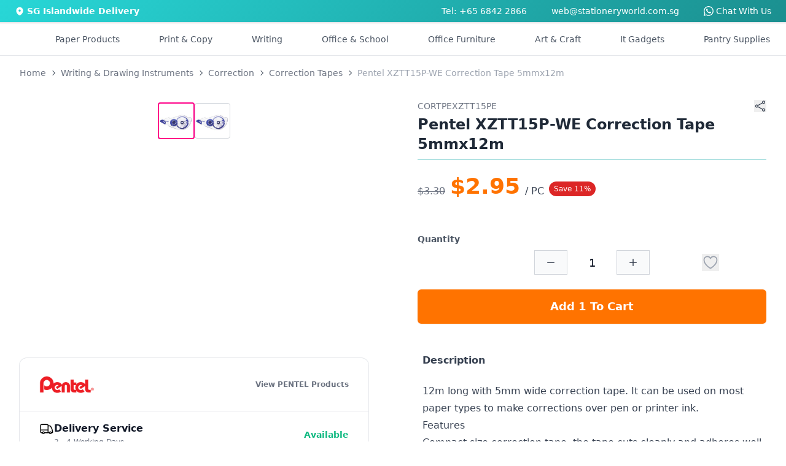

--- FILE ---
content_type: text/html
request_url: https://stationeryworld.com.sg/pentel-correction-tape-5mm-xztt15we
body_size: 13360
content:
<!DOCTYPE html>
<html lang="en" class="h-full">

<head>
  <meta http-equiv="X-UA-Compatible" content="IE=Edge,chrome=1" />
  <meta name="viewport" content="width=device-width, initial-scale=1, maximum-scale=1" />
  <meta name="theme-color" content="#23BFBF" />
  <meta name="msapplication-navbutton-color" content="#23BFBF" />
  <meta charset="UTF-8" />
  <link rel="icon" href="./sw-favicon.ico" />

  
		<link href="./_app/immutable/assets/0.CwIbmOvx.css" rel="stylesheet">
		<link href="./_app/immutable/assets/PageLoader.2GOPtDSv.css" rel="stylesheet">
		<link href="./_app/immutable/assets/2.BCah0naZ.css" rel="stylesheet">
		<link href="./_app/immutable/assets/CategoryPageDescription.o7MdTezE.css" rel="stylesheet">
		<link href="./_app/immutable/assets/CircleSpinner.pM9VOqCb.css" rel="stylesheet">
		<link href="./_app/immutable/assets/ProductCard.CWRja1EC.css" rel="stylesheet">
		<link href="./_app/immutable/assets/PaginatorBasic.DcIWGqxL.css" rel="stylesheet">
		<link href="./_app/immutable/assets/Paginator.ZwwVjyxE.css" rel="stylesheet">
		<link href="./_app/immutable/assets/ProductPageEnquiryFormModal.DkE8Rws3.css" rel="stylesheet">
		<link href="./_app/immutable/assets/12.qtJzsMeZ.css" rel="stylesheet"><!--[--><meta name="description" content="Get the best deals for Pentel XZTT15WE Correction Tape at Stationery World, Singapore's No.1 online office supplier. Shop Now!"/> <meta name="keywords" content="PENTEL XZTT15WE CORRECTION TAPE"/> <link rel="canonical" href="https://stationeryworld.com.sg/pentel-correction-tape-5mm-xztt15we"/> <meta property="og:title" content="Pentel Correction Tape 5mm XZTT15WE"/> <meta property="og:description" content="Get the best deals for Pentel XZTT15WE Correction Tape at Stationery World, Singapore's No.1 online office supplier. Shop Now!"/> <meta property="og:url" content="https://stationeryworld.com.sg/pentel-correction-tape-5mm-xztt15we"/> <meta property="og:type" content="website"/> <!----><script type="application/ld+json">{"@context":"https://schema.org/","@type":"Product","name":"Pentel XZTT15P-WE Correction Tape 5mmx12m","sku":"CORTPEXZTT15PE","description":"<p>\r\n 12m long  with 5mm wide correction tape. It can be used on most paper types to make corrections over pen or printer ink.\r\n</p>\r\n\r\n<h4>Features</h4>\r\n<ul>\r\n<li>\r\n  Compact size correction tape, the tape cuts cleanly and adheres well for excellent result.\r\n</li>\r\n<li>\r\n  The tape goes on dry so you can re-write over the area immediately.\r\n</li>\r\n</ul>\r\n  \r\n<h4>Specifications</h4>\r\n<ul>\r\n  <li>Part Number: XZTT15P-WE</li>\r\n  <li>Tape Size: 12m x 5mm</li>\r\n  <li>\r\n    Package Contents: 1 x Pentel XZTT15P-WE Correction Tape 5mmx12m\r\n</li>  \r\n</ul>","image":"https://df3k2q0k3bu2n.cloudfront.net/static/images/CORTPEXZTT15PE-1_sq.jpg","brand":{"@type":"Thing","name":"PENTEL"},"offers":{"@type":"Offer","url":"https://stationeryworld.com.sg/pentel-correction-tape-5mm-xztt15we","price":"2.95","priceCurrency":"SGD","itemCondition":"NewCondition","availability":"InStock"}}</script><!----><!----><!--]--><!--[--><!----><script>
    (function (w, d, s, l, i) {
      w[l] = w[l] || [];
      w[l].push({
        "gtm.start": new Date().getTime(),
        event: "gtm.js"
      });
      var f = d.getElementsByTagName(s)[0],
        j = d.createElement(s),
        dl = l != "dataLayer" ? "&l=" + l : "";
      j.async = true;
      j.src = "https://www.googletagmanager.com/gtm.js?id=" + i + dl;
      f.parentNode.insertBefore(j, f);
    })(window, document, "script", "dataLayer", "GTM-NHS5ZWD");
  </script><!----> <!---->
  <noscript>
    <iframe
      src="https://www.googletagmanager.com/ns.html?id=GTM-NHS5ZWD"
      height="0"
      width="0"
      style="display:none;visibility:hidden"
    >
    </iframe>
  </noscript>
  <!----><!--]--><!--[--><script data-pixel-id="572337850972451">
    !(function (f, b, e, v, n, t, s) {
      if (f.fbq) return;
      n = f.fbq = function () {
        n.callMethod ? n.callMethod.apply(n, arguments) : n.queue.push(arguments);
      };
      if (!f._fbq) f._fbq = n;
      n.push = n;
      n.loaded = !0;
      n.version = "2.0";
      n.queue = [];
      t = b.createElement(e);
      t.async = !0;
      t.src = v;
      s = b.getElementsByTagName(e)[0];
      s.parentNode.insertBefore(t, s);
    })(window, document, "script", "https://connect.facebook.net/en_US/fbevents.js");
    fbq("init", document.currentScript.getAttribute("data-pixel-id"));
  </script> <noscript><img height="1" width="1" style="display:none" src="https://www.facebook.com/tr?id=572337850972451&amp;ev=PageView&amp;noscript=1" alt="sw-fb"/></noscript><!--]--><!--[--><script data-uet-id="148009053">
    var dataUETId = document.currentScript.getAttribute("data-uet-id");
    (function (w, d, t, r, u) {
      var f, n, i;
      (w[u] = w[u] || []),
        (f = function () {
          var o = { ti: dataUETId };
          (o.q = w[u]), (w[u] = new UET(o)), w[u].push("pageLoad");
        }),
        (n = d.createElement(t)),
        (n.src = r),
        (n.async = 1),
        (n.onload = n.onreadystatechange =
          function () {
            var s = this.readyState;
            (s && s !== "loaded" && s !== "complete") ||
              (f(), (n.onload = n.onreadystatechange = null));
          }),
        (i = d.getElementsByTagName(t)[0]),
        i.parentNode.insertBefore(n, i);
    })(window, document, "script", "//bat.bing.com/bat.js", "uetq");
  </script><!----><!--]--><title>Pentel Correction Tape 5mm XZTT15WE</title>
</head>

<body class="h-full touch-pan-x touch-pan-y" data-sveltekit-preload-data="hover">
  <div style="display: contents"><!--[--><!--[--><!----><!--[--><!----><!--[!--><!--]--><!----> <!--[--><!--]--><!----> <div class="hidden lg:flex justify-center w-full text-sm py-2" style="background: linear-gradient(135deg, #28d7d7 0%, #1b8f8f 100%);"><div class="max-w-screen-2xl w-full px-6 text-white"><div class="flex justify-between"><div class="flex items-center space-x-1"><svg xmlns="http://www.w3.org/2000/svg" viewBox="0 0 20 20" fill="currentColor" class="size-4"><path fill-rule="evenodd" d="m9.69 18.933.003.001C9.89 19.02 10 19 10 19s.11.02.308-.066l.002-.001.006-.003.018-.008a5.741 5.741 0 0 0 .281-.14c.186-.096.446-.24.757-.433.62-.384 1.445-.966 2.274-1.765C15.302 14.988 17 12.493 17 9A7 7 0 1 0 3 9c0 3.492 1.698 5.988 3.355 7.584a13.731 13.731 0 0 0 2.273 1.765 11.842 11.842 0 0 0 .976.544l.062.029.018.008.006.003ZM10 11.25a2.25 2.25 0 1 0 0-4.5 2.25 2.25 0 0 0 0 4.5Z" clip-rule="evenodd"></path></svg> <span class="font-semibold">SG Islandwide Delivery</span></div> <div class="flex justify-end space-x-10"><a href="tel:68422866">Tel: +65 6842 2866</a> <a href="mailto:web@stationeryworld.com.sg">web@stationeryworld.com.sg</a> <span class="sr-only">WhatsApp</span> <a href="https://wa.me/6580837087" target="_blank" rel="noopener" class="text-sm flex items-center space-x-1"><svg xmlns="http://www.w3.org/2000/svg" fill="currentColor" class="h-4 w-4" viewBox="0 0 16 16"><path d="M13.601 2.326A7.85 7.85 0 0 0 7.994 0C3.627 0 .068 3.558.064 7.926c0 1.399.366 2.76 1.057 3.965L0 16l4.204-1.102a7.9 7.9 0 0 0 3.79.965h.004c4.368 0 7.926-3.558 7.93-7.93A7.9 7.9 0 0 0 13.6 2.326zM7.994 14.521a6.6 6.6 0 0 1-3.356-.92l-.24-.144-2.494.654.666-2.433-.156-.251a6.56 6.56 0 0 1-1.007-3.505c0-3.626 2.957-6.584 6.591-6.584a6.56 6.56 0 0 1 4.66 1.931 6.56 6.56 0 0 1 1.928 4.66c-.004 3.639-2.961 6.592-6.592 6.592m3.615-4.934c-.197-.099-1.17-.578-1.353-.646-.182-.065-.315-.099-.445.099-.133.197-.513.646-.627.775-.114.133-.232.148-.43.05-.197-.1-.836-.308-1.592-.985-.59-.525-.985-1.175-1.103-1.372-.114-.198-.011-.304.088-.403.087-.088.197-.232.296-.346.1-.114.133-.198.198-.33.065-.134.034-.248-.015-.347-.05-.099-.445-1.076-.612-1.47-.16-.389-.323-.335-.445-.34-.114-.007-.247-.007-.38-.007a.73.73 0 0 0-.529.247c-.182.198-.691.677-.691 1.654s.71 1.916.81 2.049c.098.133 1.394 2.132 3.383 2.992.47.205.84.326 1.129.418.475.152.904.129 1.246.08.38-.058 1.171-.48 1.338-.943.164-.464.164-.86.114-.943-.049-.084-.182-.133-.38-.232"></path></svg> <span>Chat With Us</span></a></div></div></div></div><!----> <!--[!--><!--]--><!----> <main class="grow flex flex-col items-stretch"><header id="header" class="bg-white border shadow-sm sticky top-0 z-10 svelte-3d3o0a"><nav class="xl:container xl:mx-auto md:hidden p-4 md:px-6 md:py-4 svelte-3d3o0a" aria-label="Global"><div id="grid-area-l" class="flex items-center md:hidden svelte-3d3o0a"><button type="button" class="inline-flex items-center justify-center rounded-md text-gray-700"><span class="sr-only">Open Side Navigation</span> <svg xmlns="http://www.w3.org/2000/svg" fill="none" viewBox="0 0 24 24" stroke-width="1.5" stroke="currentColor" class="w-7 h-7"><path stroke-linecap="round" stroke-linejoin="round" d="M3.75 6.75h16.5M3.75 12h16.5m-16.5 5.25h16.5"></path></svg></button><!----></div> <div id="grid-area-logo" class="svelte-3d3o0a"><a data-sveltekit-preload-data="" href="/"><span class="sr-only">Stationery World (S) Pte Ltd</span> <div class="w-full"><svg xmlns="http://www.w3.org/2000/svg" xmlns:xlink="http://www.w3.org/1999/xlink" viewBox="0 0 293.48 40.66" width="256px"><title>Stationery World (S) Pte Ltd</title><defs><style>
			.cls-1 {
				fill: url(#linear-gradient);
			}
			.cls-2 {
				fill: #213879;
			}
		</style><linearGradient id="linear-gradient" x1="10.18" y1="2.73" x2="30.54" y2="37.99" gradientUnits="userSpaceOnUse"><stop offset="0" stop-color="#04baba"></stop><stop offset="1" stop-color="#213879"></stop></linearGradient></defs><title>Asset 1</title><g id="Layer_2" data-name="Layer 2"><g id="Layer_1-2" data-name="Layer 1"><path class="cls-1" d="M8.05,29.84,9.88,28l12.59,12.6a19.84,19.84,0,0,0,5.12-1.22L9.77,21.58l1.83-1.83,18.49,18.5a20.56,20.56,0,0,0,3.72-2.61L11.62,13.45l1.83-1.83L35.64,33.81a20.56,20.56,0,0,0,2.61-3.72L19.75,11.6l1.83-1.83L39.39,27.58a19.67,19.67,0,0,0,1.22-5.11L28,9.88l1.83-1.83L40.66,18.87A20.36,20.36,0,1,0,18.87,40.66ZM25.3,9.23,28,11.91l-.91.92-2.69-2.69ZM17.07,11l2.69,2.69-.91.91-2.69-2.69Zm-5,5,2.69,2.69-.91.91-2.69-2.69ZM10.33,24.2,13,26.89l-.92.91L9.42,25.11Z"></path><path class="cls-2" d="M56.38,21.76a3,3,0,0,1-3.29-2.89H48.42c.06,4.1,3.54,6.46,8.06,6.46,4.94,0,7.68-3.07,7.68-6.49C64.16,11.18,53,13.61,53,9.25c0-1.77,1.28-2.61,3-2.55a2.88,2.88,0,0,1,3.11,2.59h4.79c-.28-3.92-3.33-6.19-7.78-6.19s-7.65,2.36-7.65,6.28c0,7.87,11.17,5,11.17,9.74C59.65,20.67,58.43,21.76,56.38,21.76Z"></path><path class="cls-2" d="M67.67,19.77c0,3.95,2.21,5.35,5.51,5.35h2.73V21.45h-2c-1.37,0-1.83-.5-1.83-1.65V11.46h3.85V7.89H72.06V3.62H67.67V7.89h-2v3.57h2Z"></path><path class="cls-2" d="M91,10.34a6.8,6.8,0,0,0-5.69-2.73c-4.39,0-7.87,3.45-7.87,8.83s3.48,9,7.84,9A6.78,6.78,0,0,0,91,22.6v2.52h4.39V7.89H91ZM86.38,21.57c-2.33,0-4.54-1.86-4.54-5.13s2.21-5,4.54-5S91,13.24,91,16.5,88.77,21.57,86.38,21.57Z"></path><path class="cls-2" d="M103.91,3.62H99.53V7.89H97.47v3.57h2.06v8.31c0,3.95,2.21,5.35,5.5,5.35h2.74V21.45h-2c-1.37,0-1.84-.5-1.84-1.65V11.46h3.86V7.89h-3.86Z"></path><rect class="cls-2" x="110.1" y="7.89" width="4.36" height="17.23"></rect><path class="cls-2" d="M112.3.73A2.55,2.55,0,1,0,115,3.28,2.55,2.55,0,0,0,112.3.73Z"></path><path class="cls-2" d="M125.56,25.4a8.61,8.61,0,0,0,9-8.9,8.87,8.87,0,1,0-17.73,0C116.82,21.92,120.58,25.4,125.56,25.4Zm.06-14c2.3,0,4.45,1.65,4.45,5.1s-2.21,5.1-4.51,5.1-4.32-1.68-4.32-5.1S123.32,11.4,125.62,11.4Z"></path><path class="cls-2" d="M146.57,7.64A6.44,6.44,0,0,0,141.38,10V7.89H137V25.12h4.35V15.6c0-2.77,1.52-4.26,3.89-4.26s3.82,1.49,3.82,4.26v9.52h4.36V15C153.45,10.25,150.59,7.64,146.57,7.64Z"></path><path class="cls-2" d="M164.42,7.61c-5.1,0-8.64,3.45-8.64,8.89s3.64,8.9,8.64,8.9a8,8,0,0,0,8.06-5.69h-4.7a3.54,3.54,0,0,1-3.45,2.08,4,4,0,0,1-4.14-4h12.6a10.55,10.55,0,0,0,.12-1.68A8.09,8.09,0,0,0,164.42,7.61Zm-4.2,7.27a4,4,0,0,1,4.08-3.7,3.84,3.84,0,0,1,4.11,3.7Z"></path><path class="cls-2" d="M179.73,10.56V7.89h-4.35V25.12h4.35V16.53c0-3.32,1.56-4.32,4.14-4.32H185V7.64A6,6,0,0,0,179.73,10.56Z"></path><polygon class="cls-2" points="200.27 7.89 195.76 19.92 191.31 7.89 186.43 7.89 193.33 24.68 189.6 33.27 194.23 33.27 204.9 7.89 200.27 7.89"></polygon><polygon class="cls-2" points="236.99 3.41 232.29 3.41 228.44 20.17 224.27 3.41 219.42 3.41 215 20.27 211.18 3.41 206.51 3.41 212.36 25.15 217.46 25.12 221.72 9.66 225.8 25.12 230.93 25.12 236.99 3.41"></polygon><path class="cls-2" d="M245.18,7.61a8.51,8.51,0,0,0-8.86,8.89c0,5.41,3.76,8.9,8.74,8.9a8.62,8.62,0,0,0,9-8.9A8.51,8.51,0,0,0,245.18,7.61Zm-.12,14c-2.33,0-4.32-1.68-4.32-5.1s2.08-5.1,4.38-5.1,4.45,1.65,4.45,5.1S247.36,21.6,245.06,21.6Z"></path><path class="cls-2" d="M261.2,10.56V7.89h-4.36V25.12h4.36V16.53c0-3.32,1.55-4.32,4.13-4.32h1.15V7.64A6,6,0,0,0,261.2,10.56Z"></path><rect class="cls-2" x="268.84" y="2.1" width="4.36" height="23.02"></rect><path class="cls-2" d="M289.06,10.28a7.06,7.06,0,0,0-5.63-2.67c-4.41,0-7.9,3.45-7.9,8.83s3.49,9,7.87,9a6.49,6.49,0,0,0,5.66-2.83v2.55h4.42V2.1h-4.42Zm-4.54,11.29c-2.33,0-4.54-1.86-4.54-5.13s2.21-5,4.54-5,4.57,1.8,4.57,5.07S286.91,21.57,284.52,21.57Z"></path><path class="cls-2" d="M48.42,31.48h1.22l1.3,4.2,2.79-4.2H55l-3.63,5.19-.57,3.15H49.67l.57-3.15Z"></path><path class="cls-2" d="M57.93,39.92a2.6,2.6,0,0,1-2.77-2.72,3.93,3.93,0,0,1,4-4,2.62,2.62,0,0,1,2.81,2.74A4,4,0,0,1,57.93,39.92Zm.14-.92a2.88,2.88,0,0,0,2.72-3A1.74,1.74,0,0,0,59,34.08a2.84,2.84,0,0,0-2.66,3.07A1.7,1.7,0,0,0,58.07,39Z"></path><path class="cls-2" d="M69.63,39.82H68.55l.16-1a2.92,2.92,0,0,1-2.27,1c-1.51,0-2.52-.93-2.2-2.81l.68-3.83H66L65.35,37c-.22,1.33.37,2,1.47,2a2.22,2.22,0,0,0,2.24-2.1v0l.65-3.63h1.08Z"></path><path class="cls-2" d="M73.75,39.82H72.66l1.16-6.55h1.09l-.22,1.24A2.67,2.67,0,0,1,77,33.15l-.2,1.12h-.29a2.06,2.06,0,0,0-2.17,2Z"></path><path class="cls-2" d="M86.87,39.9a3.3,3.3,0,0,1-3.49-3.46,4.88,4.88,0,0,1,4.92-5,3.29,3.29,0,0,1,3.5,3.45A4.88,4.88,0,0,1,86.87,39.9Zm.16-1a3.79,3.79,0,0,0,3.65-4,2.36,2.36,0,0,0-2.54-2.55,3.76,3.76,0,0,0-3.63,4A2.35,2.35,0,0,0,87,38.92Z"></path><path class="cls-2" d="M94.86,34.16H94l.16-.89H95l.08-.47c.26-1.46,1.09-2.12,2.77-2.12l-.15.91c-1,0-1.38.36-1.52,1.21l-.08.47h1.37l-.15.89H96l-1,5.66H93.87Z"></path><path class="cls-2" d="M100.12,34.16h-.83l.15-.89h.84l.08-.47c.26-1.46,1.09-2.12,2.78-2.12l-.16.91c-1,0-1.37.36-1.52,1.21l-.08.47h1.38l-.16.89h-1.38l-1,5.66H99.13Z"></path><path class="cls-2" d="M105.07,33.27h1.09L105,39.82h-1.09Zm.15-1.81a.9.9,0,0,1,.86-.74.59.59,0,0,1,.59.74.89.89,0,0,1-.85.74A.59.59,0,0,1,105.22,31.46Z"></path><path class="cls-2" d="M112,33.16a2.31,2.31,0,0,1,2.63,2.21h-1.18a1.43,1.43,0,0,0-1.62-1.29,2.61,2.61,0,0,0-2.51,2.45c-.29,1.62.45,2.47,1.65,2.47A2.16,2.16,0,0,0,113,37.71h1.17a3.59,3.59,0,0,1-3.41,2.21c-1.86,0-3-1.31-2.61-3.39A3.87,3.87,0,0,1,112,33.16Z"></path><path class="cls-2" d="M119.17,39.92c-1.87,0-3-1.31-2.66-3.39a3.87,3.87,0,0,1,3.84-3.37A2.47,2.47,0,0,1,123,36.27a5,5,0,0,1-.16.64h-5.24A1.7,1.7,0,0,0,119.34,39a2.21,2.21,0,0,0,2-1.2h1.17A3.65,3.65,0,0,1,119.17,39.92Zm-1.46-3.8h4.15a1.6,1.6,0,0,0-1.71-2A2.54,2.54,0,0,0,117.71,36.12Z"></path><path class="cls-2" d="M133,36.34h-1.61l-.62,3.48h-1.09l1.49-8.34h2.69c2,0,2.67,1.08,2.44,2.44A3,3,0,0,1,133,36.34Zm.15-.86a1.81,1.81,0,0,0,2-1.56c.18-1-.24-1.57-1.48-1.57h-1.6l-.55,3.13Z"></path><path class="cls-2" d="M141.51,33.16a2.21,2.21,0,0,1,2.2,1.3l.21-1.19H145l-1.16,6.55h-1.1L143,38.6a3.38,3.38,0,0,1-2.69,1.32c-1.75,0-2.87-1.37-2.51-3.4A3.85,3.85,0,0,1,141.51,33.16Zm0,.94a2.75,2.75,0,0,0-2.64,2.42c-.27,1.54.59,2.45,1.78,2.45a2.79,2.79,0,0,0,2.66-2.44A1.85,1.85,0,0,0,141.55,34.1Z"></path><path class="cls-2" d="M148,39.82h-1.09L148,33.27h1.09l-.21,1.24a2.66,2.66,0,0,1,2.35-1.36l-.2,1.12h-.28a2.05,2.05,0,0,0-2.18,2Z"></path><path class="cls-2" d="M153.89,34.16h-.83l.15-.89h.85l.29-1.65h1.1l-.29,1.65h1.7l-.16.89H155L154.31,38c-.12.65.08.88.75.88h.81l-.17.92h-1c-1.16,0-1.74-.48-1.51-1.8Z"></path><path class="cls-2" d="M163.44,36.11c.23-1.34-.37-2-1.47-2a2.25,2.25,0,0,0-2.25,2.1v0l-.64,3.65H158l1.16-6.55h1.09l-.17.94a2.92,2.92,0,0,1,2.3-1.06c1.5,0,2.51.93,2.17,2.81l-.68,3.86h-1.08Z"></path><path class="cls-2" d="M169.55,39.92c-1.86,0-3-1.31-2.65-3.39a3.86,3.86,0,0,1,3.84-3.37,2.46,2.46,0,0,1,2.6,3.11,3.71,3.71,0,0,1-.15.64H168A1.69,1.69,0,0,0,169.72,39a2.22,2.22,0,0,0,2.05-1.2h1.17A3.66,3.66,0,0,1,169.55,39.92Zm-1.46-3.8h4.15a1.59,1.59,0,0,0-1.71-2A2.56,2.56,0,0,0,168.09,36.12Z"></path><path class="cls-2" d="M176.4,39.82h-1.09l1.16-6.55h1.09l-.22,1.24a2.69,2.69,0,0,1,2.36-1.36l-.21,1.12h-.28a2.06,2.06,0,0,0-2.18,2Z"></path></g></g></svg><!----></div></a></div> <div id="grid-area-r" class="w-full flex justify-end svelte-3d3o0a"><div class="flex items-center justify-end gap-x-6 xl:gap-x-10 text-gray-600"><!--[--><div class="animate-pulse w-full space-x-4 flex items-center"><div class="h-6 w-24 bg-slate-200 rounded-xl hidden xl:block"></div> <div class="h-6 w-24 bg-slate-200 rounded-xl hidden 2xl:block"></div></div><!--]--> <div class="lg:hidden text-gray-700 text-sm xl:text-base"><button class="flex items-center space-x-2 text-gray-600 hover:text-primary-700"><div class="relative"><svg xmlns="http://www.w3.org/2000/svg" fill="none" viewBox="0 0 24 24" stroke-width="1.5" stroke="currentColor" class="w-6 h-6"><path stroke-linecap="round" stroke-linejoin="round" d="M2.25 3h1.386c.51 0 .955.343 1.087.835l.383 1.437M7.5 14.25a3 3 0 0 0-3 3h15.75m-12.75-3h11.218c1.121-2.3 2.1-4.684 2.924-7.138a60.114 60.114 0 0 0-16.536-1.84M7.5 14.25 5.106 5.272M6 20.25a.75.75 0 1 1-1.5 0 .75.75 0 0 1 1.5 0Zm12.75 0a.75.75 0 1 1-1.5 0 .75.75 0 0 1 1.5 0Z"></path></svg> <!--[!--><!--]--></div> <span class="hidden lg:block font-semibold">$0.00</span></button><!----> <!--[!--><!--]--><!----></div> <div role="menu" tabindex="0" class="hidden lg:block relative text-gray-700 text-sm xl:text-base p-2"><a href="/view_cart"><button class="flex items-center space-x-2 text-gray-600 hover:text-primary-700"><div class="relative"><svg xmlns="http://www.w3.org/2000/svg" fill="none" viewBox="0 0 24 24" stroke-width="1.5" stroke="currentColor" class="w-6 h-6"><path stroke-linecap="round" stroke-linejoin="round" d="M2.25 3h1.386c.51 0 .955.343 1.087.835l.383 1.437M7.5 14.25a3 3 0 0 0-3 3h15.75m-12.75-3h11.218c1.121-2.3 2.1-4.684 2.924-7.138a60.114 60.114 0 0 0-16.536-1.84M7.5 14.25 5.106 5.272M6 20.25a.75.75 0 1 1-1.5 0 .75.75 0 0 1 1.5 0Zm12.75 0a.75.75 0 1 1-1.5 0 .75.75 0 0 1 1.5 0Z"></path></svg> <!--[!--><!--]--></div> <span class="hidden lg:block font-semibold">$0.00</span></button><!----></a> <!--[!--><!--]--><!----></div> <div class="hidden md:flex items-center xl:hidden"><button type="button" class="inline-flex items-center justify-center rounded-md text-gray-700"><span class="sr-only">Open Side Navigation</span> <svg xmlns="http://www.w3.org/2000/svg" fill="none" viewBox="0 0 24 24" stroke-width="1.5" stroke="currentColor" class="w-7 h-7"><path stroke-linecap="round" stroke-linejoin="round" d="M3.75 6.75h16.5M3.75 12h16.5m-16.5 5.25h16.5"></path></svg></button><!----></div></div></div> <div id="grid-area-search" class="w-full svelte-3d3o0a"><div class="relative"><form><div id="search-bar" class="flex rounded-lg shadow-sm w-full"><div class="relative flex flex-grow items-stretch focus-within:z-10"><input type="text" name="search" id="search" class="block w-full rounded-none rounded-tl-lg border border-primary-600 py-1.5 pl-4 text-gray-900 placeholder:text-gray-400 focus:border-primary-600 focus:ring-0 focus:ring-inset focus:ring-primary-600 text-base leading-7 focus-visible:outline-0 svelte-mianit border-b-1 rounded-bl-lg" placeholder="Search Products..." autocomplete="off" value=""/></div> <button aria-label="Search" type="submit" class="relative -ml-px inline-flex items-center gap-x-1.5 rounded-tr-lg px-3 py-2 text-sm font-semibold text-primary-700 border border-primary-600 bg-primary-50 focus-visible:outline border-b-1 rounded-br-lg"><svg xmlns="http://www.w3.org/2000/svg" viewBox="0 0 16 16" fill="currentColor" class="w-4 h-4"><path fill-rule="evenodd" d="M9.965 11.026a5 5 0 1 1 1.06-1.06l2.755 2.754a.75.75 0 1 1-1.06 1.06l-2.755-2.754ZM10.5 7a3.5 3.5 0 1 1-7 0 3.5 3.5 0 0 1 7 0Z" clip-rule="evenodd"></path></svg></button></div></form> <!--[!--><!--]--></div><!----></div></nav></header><!----> <!--[!--><!----><!----><!--[--><div class="hidden xl:block relative"><nav class="container mx-auto"><div class="bg-white"><div class="px-4 py-2"><div class="flex items-center justify-around py-2 text-sm font-medium text-gray-600"><div class="flex"><div><div class="flex justify-center space-x-16 2xl:space-x-20"><div class="hidden 2xl:flex"><div class="flex"><a href="/sale" class="border-transparent hover:text-primary-600 -mb-px flex items-center border-b-2 pt-px transition-colors duration-200 ease-out" aria-expanded="false">Sale</a></div></div> <div class="hidden 2xl:flex"><div class="relative flex"><a href="/brands" type="button" class="border-transparent hover:text-primary-600 relative -mb-px flex items-center border-b-2 pt-px transition-colors duration-200 ease-out" aria-expanded="false">Brands</a></div></div> <a href="#" class="flex items-center transition-colors hover:text-primary-600">Paper Products</a> <a href="#" class="flex items-center transition-colors hover:text-primary-600">Print &amp; Copy</a> <a href="#" class="flex items-center transition-colors hover:text-primary-600">Writing</a> <a href="#" class="flex items-center transition-colors hover:text-primary-600">Office &amp; School</a> <a href="#" class="flex items-center transition-colors hover:text-primary-600">Office Furniture</a> <a href="#" class="flex items-center transition-colors hover:text-primary-600">Art &amp; Craft</a> <a href="#" class="flex items-center transition-colors hover:text-primary-600">It Gadgets</a> <a href="#" class="flex items-center transition-colors hover:text-primary-600">Pantry Supplies</a></div></div></div></div></div></div></nav> <!--[!--><!--[!--><!--[!--><!--[!--><!--[!--><!--[!--><!--[!--><!--[!--><!--]--><!--]--><!--]--><!--]--><!--]--><!--]--><!--]--><!--]--></div><!----> <hr class="hidden sm:block border-t border-gray-200"/> <section class="md:container w-full px-4 lg:px-8 mx-auto"><div class="grid grid-cols-4 auto-rows-max gap-x-20 product-grid mb-12 svelte-d2rbxn"><div class="area-breadcrumb relative overflow-x-auto no-scrollbar pt-2 lg:py-4 lg:mb-2 svelte-d2rbxn"><nav aria-label="breadcrumb" class="relative"><ol itemscope="" itemtype="https://schema.org/BreadcrumbList" class="inline-flex items-center text-gray-500 text-xs sm:text-sm"><li itemprop="itemListElement" itemscope="" itemtype="https://schema.org/ListItem" class="mr-1"><a href="/" itemprop="item"><span itemprop="name">Home</span></a> <meta itemprop="position" content="1"/></li> <!--[--><!--[--><li><svg xmlns="http://www.w3.org/2000/svg" viewBox="0 0 20 20" fill="currentColor" class="size-4 text-gray-600 mr-1" aria-hidden="true"><path fill-rule="evenodd" d="M8.22 5.22a.75.75 0 0 1 1.06 0l4.25 4.25a.75.75 0 0 1 0 1.06l-4.25 4.25a.75.75 0 0 1-1.06-1.06L11.94 10 8.22 6.28a.75.75 0 0 1 0-1.06Z" clip-rule="evenodd"></path></svg></li> <li itemprop="itemListElement" itemscope="" itemtype="https://schema.org/ListItem" class="text-balance text-center mr-1"><a href="/writing-instruments" itemprop="item"><span itemprop="name" class="whitespace-nowrap">Writing &amp; Drawing Instruments</span></a> <meta itemprop="position" content="2"/></li><!--]--><!--[--><li><svg xmlns="http://www.w3.org/2000/svg" viewBox="0 0 20 20" fill="currentColor" class="size-4 text-gray-600 mr-1" aria-hidden="true"><path fill-rule="evenodd" d="M8.22 5.22a.75.75 0 0 1 1.06 0l4.25 4.25a.75.75 0 0 1 0 1.06l-4.25 4.25a.75.75 0 0 1-1.06-1.06L11.94 10 8.22 6.28a.75.75 0 0 1 0-1.06Z" clip-rule="evenodd"></path></svg></li> <li itemprop="itemListElement" itemscope="" itemtype="https://schema.org/ListItem" class="text-balance text-center mr-1"><a href="/writing-instruments/correction" itemprop="item"><span itemprop="name" class="whitespace-nowrap">Correction</span></a> <meta itemprop="position" content="3"/></li><!--]--><!--[--><li><svg xmlns="http://www.w3.org/2000/svg" viewBox="0 0 20 20" fill="currentColor" class="size-4 text-gray-600 mr-1" aria-hidden="true"><path fill-rule="evenodd" d="M8.22 5.22a.75.75 0 0 1 1.06 0l4.25 4.25a.75.75 0 0 1 0 1.06l-4.25 4.25a.75.75 0 0 1-1.06-1.06L11.94 10 8.22 6.28a.75.75 0 0 1 0-1.06Z" clip-rule="evenodd"></path></svg></li> <li itemprop="itemListElement" itemscope="" itemtype="https://schema.org/ListItem" class="text-balance text-center mr-1"><a href="/writing-instruments/correction/correction-tapes" itemprop="item"><span itemprop="name" class="whitespace-nowrap">Correction Tapes</span></a> <meta itemprop="position" content="4"/></li><!--]--><!--[!--><li><svg xmlns="http://www.w3.org/2000/svg" viewBox="0 0 20 20" fill="currentColor" class="size-4 text-gray-600 mr-1" aria-hidden="true"><path fill-rule="evenodd" d="M8.22 5.22a.75.75 0 0 1 1.06 0l4.25 4.25a.75.75 0 0 1 0 1.06l-4.25 4.25a.75.75 0 0 1-1.06-1.06L11.94 10 8.22 6.28a.75.75 0 0 1 0-1.06Z" clip-rule="evenodd"></path></svg></li> <li itemprop="itemListElement" itemscope="" itemtype="https://schema.org/ListItem" class="text-balance text-center text-gray-400 active" aria-current="page"><span itemprop="name" class="whitespace-nowrap">Pentel XZTT15P-WE Correction Tape 5mmx12m</span> <meta itemprop="position" content="5"/></li><!--]--><!--]--></ol></nav>    <!----><script type="application/ld+json">{"@context":"https://schema.org","@type":"BreadcrumbList","itemListElement":[{"@type":"ListItem","position":"1","name":"Writing & Drawing Instruments","item":"https://stationeryworld.com.sg"},{"@type":"ListItem","position":"2","name":"Correction","item":"https://stationeryworld.com.sg/writing-instruments/correction/"},{"@type":"ListItem","position":"3","name":"Correction Tapes","item":"https://stationeryworld.com.sg/writing-instruments/correction/correction-tapes/"},{"@type":"ListItem","position":"4","name":"Pentel XZTT15P-WE Correction Tape 5mmx12m","item":"https://stationeryworld.com.sg/pentel-correction-tape-5mm-xztt15we/"}]}</script><!----><!----> <div id="breadcrumb-gradient" class="absolute top-0 right-0 h-full w-5 bg-gradient-to-r from-transparent to-white pointer-events-none"></div></div> <div class="area-image flex justify-center svelte-d2rbxn"><figure class="w-full max-w-[560px]"><div class="group relative aspect-square overflow-hidden rounded selection:bg-primary-100"><div class="absolute w-full h-full"><svg xmlns="http://www.w3.org/2000/svg" width="100%" height="100%" viewBox="0 0 100 100"><rect width="100%" height="100%" fill="#f8fafc"></rect></svg></div> <div class="absolute flex w-full h-full"><!--[--><img src="https://df3k2q0k3bu2n.cloudfront.net/static/images/CORTPEXZTT15PE-1_sq.jpg" alt="Product" width="600px" height="600px" class="object-cover max-w-[600px] transition-transform duration-200 ease-in-out svelte-1i72c25" style="transform: translateX(-0%)" loading="eager"/><img src="https://df3k2q0k3bu2n.cloudfront.net/static/images/CORTPEXZTT15PE-1_sq.jpg" alt="Product" width="600px" height="600px" class="object-cover max-w-[600px] transition-transform duration-200 ease-in-out svelte-1i72c25" style="transform: translateX(-0%)" loading="lazy"/><!--]--></div> <button class="absolute top-1/2 left-0 transform -translate-y-1/2 bg-transparent text-gray-500 py-2 opacity-75 hidden lg:group-hover:block"><svg xmlns="http://www.w3.org/2000/svg" fill="none" viewBox="0 0 24 24" class="size-10 opacity-80"><path stroke-linecap="round" stroke-linejoin="round" d="M15.75 19.5 8.25 12l7.5-7.5" stroke-width="2" stroke="#e4e4e7"></path><path stroke-linecap="round" stroke-linejoin="round" d="M15.75 19.5 8.25 12l7.5-7.5" stroke-width="1.5" stroke="currentColor"></path></svg></button> <button class="absolute top-1/2 right-0 transform -translate-y-1/2 bg-transparent text-gray-500 py-2 opacity-75 hidden lg:group-hover:block"><svg xmlns="http://www.w3.org/2000/svg" fill="none" viewBox="0 0 24 24" stroke-width="1.5" stroke="currentColor" class="size-10 opacity-80"><path stroke-linecap="round" stroke-linejoin="round" d="m8.25 4.5 7.5 7.5-7.5 7.5" stroke-width="3" stroke="#e4e4e7"></path><path stroke-linecap="round" stroke-linejoin="round" d="m8.25 4.5 7.5 7.5-7.5 7.5" stroke-width="1.5" stroke="currentColor"></path></svg></button></div> <!--[--><div class="flex flex-wrap gap-2 items-center justify-center py-3"><!--[--><button class="border border-gray-300 rounded selection:bg-primary-100 svelte-1i72c25 selected-thumbnail"><img src="https://df3k2q0k3bu2n.cloudfront.net/static/images/thumbnails/CORTPEXZTT15PE-1_sq_thumb.jpg" alt="Pentel XZTT15P-WE Correction Tape 5mmx12m 0" class="rounded w-10 h-10 sm:w-14 sm:h-14 object-cover"/></button><button class="border border-gray-300 rounded selection:bg-primary-100 svelte-1i72c25"><img src="https://df3k2q0k3bu2n.cloudfront.net/static/images/thumbnails/CORTPEXZTT15PE-1_sq_thumb.jpg" alt="Pentel XZTT15P-WE Correction Tape 5mmx12m 1" class="rounded w-10 h-10 sm:w-14 sm:h-14 object-cover"/></button><!--]--></div><!--]--></figure><!----></div> <div class="area-info md:mt-2 svelte-d2rbxn"><div class="flex items-end justify-between mb-1"><h3 class="text-sm text-gray-500">CORTPEXZTT15PE</h3> <button class="text-gray-700"><svg xmlns="http://www.w3.org/2000/svg" fill="none" viewBox="0 0 24 24" stroke-width="1.5" stroke="currentColor" class="size-5"><path stroke-linecap="round" stroke-linejoin="round" d="M7.217 10.907a2.25 2.25 0 1 0 0 2.186m0-2.186c.18.324.283.696.283 1.093s-.103.77-.283 1.093m0-2.186 9.566-5.314m-9.566 7.5 9.566 5.314m0 0a2.25 2.25 0 1 0 3.935 2.186 2.25 2.25 0 0 0-3.935-2.186Zm0-12.814a2.25 2.25 0 1 0 3.933-2.185 2.25 2.25 0 0 0-3.933 2.185Z"></path></svg></button></div> <h1 class="text-xl sm:text-2xl font-semibold text-gray-800 text-pretty">Pentel XZTT15P-WE Correction Tape 5mmx12m</h1> <hr class="border-t border-primary-600 border-1 my-2"/> <!--[!--><!--]--> <!--[!--><!--]--> <div class="my-6"><!--[--><div class="flex items-end space-x-2"><span class="text-base text-gray-500 line-through">$3.30</span> <h4 class="text-4xl font-semibold text-secondary-500">$2.95</h4> <span class="text-gray-700">/ PC</span> <span class="inline-flex items-center rounded-full bg-red-600 px-2 py-1 text-xs font-medium text-white mb-1">Save 11%</span></div><!--]--></div> <!--[!--><div class="h-2"></div><!--]--> <!--[!--><!--]--> <h3 class="text-xs sm:text-sm font-semibold text-gray-600 mt-6">Quantity</h3> <div class="flex items-center justify-center my-2 space-x-2"><div class="w-full"></div> <div class="flex items-center justify-center"><button type="button" id="decrement-button" class="bg-gray-50 text-gray-700 hover:bg-gray-100 active:scale-95 border border-gray-300 rounded-s-lg px-4 h-10 focus:ring-gray-100 focus:ring-2 focus:outline-none"><svg xmlns="http://www.w3.org/2000/svg" viewBox="0 0 20 20" fill="currentColor" class="size-5"><path fill-rule="evenodd" d="M4 10a.75.75 0 0 1 .75-.75h10.5a.75.75 0 0 1 0 1.5H4.75A.75.75 0 0 1 4 10Z" clip-rule="evenodd"></path></svg></button> <input type="number" min="1" max="999" maxlength="4" id="quantity-input" aria-describedby="cart-item-quantity-input" class="w-20 bg-white border-x-0 border-gray-300 h-10 text-center text-gray-900 text-lg focus:ring-primary-600 focus:ring-2 focus:ring-inset focus:border-none block py-2.5 svelte-1g551sf" value="1" required/> <button type="button" id="increment-button" class="bg-gray-50 text-gray-700 hover:bg-gray-100 active:scale-95 border border-gray-300 rounded-e-lg px-4 h-10 focus:ring-gray-100 focus:ring-2 focus:outline-none"><svg xmlns="http://www.w3.org/2000/svg" viewBox="0 0 20 20" fill="currentColor" class="size-5"><path d="M10.75 4.75a.75.75 0 0 0-1.5 0v4.5h-4.5a.75.75 0 0 0 0 1.5h4.5v4.5a.75.75 0 0 0 1.5 0v-4.5h4.5a.75.75 0 0 0 0-1.5h-4.5v-4.5Z"></path></svg></button></div><!----> <div class="w-full flex justify-center"><button class="text-gray-400 hover:text-accent-500 group-hover:block text-gray-400"><svg xmlns="http://www.w3.org/2000/svg" fill="none" viewBox="0 0 24 24" stroke-width="1.5" stroke="currentColor" class="w-7 h-7"><path stroke-linecap="round" stroke-linejoin="round" d="M21 8.25c0-2.485-2.099-4.5-4.688-4.5-1.935 0-3.597 1.126-4.312 2.733-.715-1.607-2.377-2.733-4.313-2.733C5.1 3.75 3 5.765 3 8.25c0 7.22 9 12 9 12s9-4.78 9-12Z"></path></svg></button><!----></div></div> <div class="mt-6"><!--[--><button class="w-full rounded-md bg-secondary-500 px-3.5 py-3.5 text-base sm:text-lg font-semibold text-white shadow-sm hover:opacity-90 focus-visible:outline focus-visible:outline-2 focus-visible:outline-offset-2 focus-visible:outline-secondary-600 svelte-d2rbxn"><!--[-->Add 1 To Cart<!--]--></button><!--]--></div></div> <div class="area-description mt-2 sm:mt-12 px-2 svelte-d2rbxn"><h3 class="text-gray-700 mb-6 font-bold text-base">Description</h3> <article class="prose"><!--[--><!----><p>
 12m long  with 5mm wide correction tape. It can be used on most paper types to make corrections over pen or printer ink.
</p>

<h4>Features</h4>
<ul>
<li>
  Compact size correction tape, the tape cuts cleanly and adheres well for excellent result.
</li>
<li>
  The tape goes on dry so you can re-write over the area immediately.
</li>
</ul>
  
<h4>Specifications</h4>
<ul>
  <li>Part Number: XZTT15P-WE</li>
  <li>Tape Size: 12m x 5mm</li>
  <li>
    Package Contents: 1 x Pentel XZTT15P-WE Correction Tape 5mmx12m
</li>  
</ul><!----><!--]--></article><!----></div> <div class="area-inventory pt-2 lg:pt-14 items-start svelte-d2rbxn"><ul role="list" class="divide-y divide-gray-200 overflow-hidden bg-white ring-1 shadow-xs ring-gray-200 rounded-xl"><!--[--><li class="relative flex justify-between gap-x-6 px-6 py-4 hover:bg-gray-50 sm:px-8"><div class="flex justify-between w-full items-center"><a href="/brand/pentel" aria-label="Browse all products by PENTEL" class="shrink-0"><img src="https://df3k2q0k3bu2n.cloudfront.net/static/images/brands/pentel.png" alt="Shop products by PENTEL brand" loading="lazy" class="aspect-[5/3]" width="90" height="54" onerror="this.__e=event"/></a> <a href="/brand/pentel" class="text-xs font-semibold text-gray-500 hover:text-primary-600">View PENTEL <span class="hidden sm:inline">Products</span></a></div></li><!--]--> <!--[--><!--[!--><!--]--> <li class="relative flex justify-between gap-x-6 px-6 py-4 hover:bg-gray-50 sm:px-8"><div class="flex min-w-0 gap-x-4"><svg xmlns="http://www.w3.org/2000/svg" fill="none" viewBox="0 0 24 24" stroke-width="1.5" stroke="currentColor" class="size-6"><path stroke-linecap="round" stroke-linejoin="round" d="M8.25 18.75a1.5 1.5 0 0 1-3 0m3 0a1.5 1.5 0 0 0-3 0m3 0h6m-9 0H3.375a1.125 1.125 0 0 1-1.125-1.125V14.25m17.25 4.5a1.5 1.5 0 0 1-3 0m3 0a1.5 1.5 0 0 0-3 0m3 0h1.125c.621 0 1.129-.504 1.09-1.124a17.902 17.902 0 0 0-3.213-9.193 2.056 2.056 0 0 0-1.58-.86H14.25M16.5 18.75h-2.25m0-11.177v-.958c0-.568-.422-1.048-.987-1.106a48.554 48.554 0 0 0-10.026 0 1.106 1.106 0 0 0-.987 1.106v7.635m12-6.677v6.677m0 4.5v-4.5m0 0h-12"></path></svg><!----> <div class="min-w-0 flex-auto"><p class="text-sm sm:text-base font-semibold text-gray-900">Delivery Service</p> <p class="text-xs/5 text-gray-500">3 - 4 Working Days</p></div></div> <div class="flex shrink-0 items-center gap-x-4"><div class="hidden sm:flex sm:flex-col sm:items-end"><p class="text-sm/6 text-emerald-500 font-semibold">Available</p></div> <div class="sm:hidden"><p class="text-xs/6 text-emerald-500 font-semibold">Available</p></div></div></li> <li class="relative flex justify-between gap-x-6 px-6 py-4 hover:bg-gray-50 sm:px-8"><div class="flex min-w-0 gap-x-4"><svg xmlns="http://www.w3.org/2000/svg" fill="none" viewBox="0 0 24 24" stroke-width="1.5" stroke="currentColor" class="size-6"><path stroke-linecap="round" stroke-linejoin="round" d="M15.75 10.5V6a3.75 3.75 0 1 0-7.5 0v4.5m11.356-1.993 1.263 12c.07.665-.45 1.243-1.119 1.243H4.25a1.125 1.125 0 0 1-1.12-1.243l1.264-12A1.125 1.125 0 0 1 5.513 7.5h12.974c.576 0 1.059.435 1.119 1.007ZM8.625 10.5a.375.375 0 1 1-.75 0 .375.375 0 0 1 .75 0Zm7.5 0a.375.375 0 1 1-.75 0 .375.375 0 0 1 .75 0Z"></path></svg><!----> <div class="min-w-0 flex-auto"><p class="text-sm sm:text-Base font-semibold text-gray-900">Order &amp; Self Collect</p> <p class="text-xs text-gray-500">3 - 4 Working Days</p></div></div> <div class="flex shrink-0 items-center gap-x-4"><div class="hidden sm:flex sm:flex-col sm:items-end"><p class="text-sm/6 text-emerald-500 font-semibold">Available</p></div> <div class="sm:hidden"><p class="text-xs/6 text-emerald-500 font-semibold">Available</p></div></div></li><!--]--></ul> <!--[!--><!--]--><!----><!----></div> <div class="area-badges border border-red-500 hidden svelte-d2rbxn"> </div></div></section> <!--[!--><!--]--><!----> <section class="bg-white border-t border-gray-200"><div class="container mx-auto px-4 lg:px-8 py-12"><h4 class="font-bold text-xl sm:text-2xl text-text-700 mb-2">Have Questions About This Product?</h4> <div><p class="text-gray-700 mb-4 text-sm sm:text-base">We're happy to help with enquiries or custom requests about this product.</p> <button type="button" class="rounded-md bg-primary-600 px-3.5 py-2.5 text-sm font-semibold text-white shadow-sm hover:opacity-75 focus-visible:outline focus-visible:outline-2 focus-visible:outline-offset-2 focus-visible:outline-primary-600">Make an Enquiry</button></div></div> <!--[!--><!--]--><!----></section> <!----><!--]--><!----><!----><!--]--><!----> <footer class="border-t border-gray-200 bg-white" aria-labelledby="footer-heading"><h2 id="footer-heading" class="sr-only">Footer</h2> <div class="px-4 pb-8 pt-16 xl:container sm:pt-24 md:px-6 lg:px-8 xl:mx-auto"><div class="justify-between lg:flex lg:space-x-8"><div class="space-y-6 xl:block"><svg version="1.1" id="Layer_1" xmlns="http://www.w3.org/2000/svg" xmlns:xlink="http://www.w3.org/1999/xlink" x="0px" y="0px" width="32px" height="32px" viewBox="0 0 1000 1000" enable-background="new 0 0 1000 1000" xml:space="preserve"><g><linearGradient id="SVGID_1_" gradientUnits="userSpaceOnUse" x1="256.9287" y1="73.4463" x2="753.3086" y2="933.2015"><stop offset="0" style="stop-color:#0EBAB9"></stop><stop offset="1" style="stop-color:#253A79"></stop></linearGradient><path fill="url(#SVGID_1_)" d="M205.128,734.483l44.564-44.564l307.043,307.087c43.431-4.483,85.178-14.693,124.547-29.612
		L247.008,533.108l44.604-44.569l450.783,450.79c32.635-17.77,62.973-39.197,90.643-63.555L292.071,334.789l44.566-44.563
		l540.965,540.986c24.371-27.654,45.792-58.025,63.565-90.625l-450.819-450.82l44.563-44.566l434.293,434.293
		c14.958-39.392,25.139-81.153,29.624-124.607l-307.06-307l44.563-44.566L1000,466.95C981.36,209.841,767.017,7,505.152,7
		C231.053,7,8.884,229.209,8.884,503.342c0,261.862,202.821,476.213,459.871,494.814L205.128,734.483z M625.688,231.931
		l65.488,65.542l-22.304,22.245l-65.465-65.505L625.688,231.931z M425.035,274.655l65.525,65.505l-22.265,22.279l-65.522-65.505
		L425.035,274.655z M303.384,396.303l65.504,65.505l-22.261,22.283l-65.524-65.505L303.384,396.303z M260.663,596.923l65.521,65.506
		l-22.262,22.317l-65.525-65.545L260.663,596.923z"></path></g></svg><!----> <p class="text-sm leading-6 text-gray-500">Bringing you the things you need <br/> to get things done</p></div> <div class="mt-16 grid-cols-2 gap-16 sm:grid md:col-span-2 md:grid-cols-3 lg:mt-0 xl:grid-cols-4"><div><h3 class="text-sm font-semibold leading-6 text-gray-900">Contact Us</h3> <ul role="list" class="mt-6 space-y-4"><li><span class="text-sm leading-6 text-gray-600 hover:text-gray-900">Stationery World (S) Pte Ltd</span></li> <li class="flex flex-col"><span class="text-sm leading-6 text-gray-600 hover:text-gray-900">50 Ubi Ave 3, #03-10, Frontier</span> <span class="text-sm leading-6 text-gray-600 hover:text-gray-900">Singapore 408866</span></li> <li><span class="sr-only">Telephone</span> <a href="tel:68422866" class="text-sm leading-6 text-gray-600 hover:text-gray-900">Tel: +65 6842 2866</a></li> <li><span class="sr-only">WhatsApp</span> <a href="https://wa.me/6580837087" target="_blank" rel="noopener" class="text-sm leading-6 text-gray-600 hover:text-gray-900 flex items-center space-x-1"><svg xmlns="http://www.w3.org/2000/svg" fill="currentColor" class="h-4 w-4 text-gray-500" viewBox="0 0 16 16"><path d="M13.601 2.326A7.85 7.85 0 0 0 7.994 0C3.627 0 .068 3.558.064 7.926c0 1.399.366 2.76 1.057 3.965L0 16l4.204-1.102a7.9 7.9 0 0 0 3.79.965h.004c4.368 0 7.926-3.558 7.93-7.93A7.9 7.9 0 0 0 13.6 2.326zM7.994 14.521a6.6 6.6 0 0 1-3.356-.92l-.24-.144-2.494.654.666-2.433-.156-.251a6.56 6.56 0 0 1-1.007-3.505c0-3.626 2.957-6.584 6.591-6.584a6.56 6.56 0 0 1 4.66 1.931 6.56 6.56 0 0 1 1.928 4.66c-.004 3.639-2.961 6.592-6.592 6.592m3.615-4.934c-.197-.099-1.17-.578-1.353-.646-.182-.065-.315-.099-.445.099-.133.197-.513.646-.627.775-.114.133-.232.148-.43.05-.197-.1-.836-.308-1.592-.985-.59-.525-.985-1.175-1.103-1.372-.114-.198-.011-.304.088-.403.087-.088.197-.232.296-.346.1-.114.133-.198.198-.33.065-.134.034-.248-.015-.347-.05-.099-.445-1.076-.612-1.47-.16-.389-.323-.335-.445-.34-.114-.007-.247-.007-.38-.007a.73.73 0 0 0-.529.247c-.182.198-.691.677-.691 1.654s.71 1.916.81 2.049c.098.133 1.394 2.132 3.383 2.992.47.205.84.326 1.129.418.475.152.904.129 1.246.08.38-.058 1.171-.48 1.338-.943.164-.464.164-.86.114-.943-.049-.084-.182-.133-.38-.232"></path></svg> <span>+65 8083 7087</span></a></li> <li><span class="text-sm leading-6 text-gray-600 hover:text-gray-900"><a href="mailto:web@stationeryworld.com.sg">web@stationeryworld.com.sg</a></span></li> <li class="flex flex-col"><span class="text-sm leading-6 text-gray-600 hover:text-gray-900">UEN: 198400932D</span> <span class="text-sm leading-6 text-gray-600 hover:text-gray-900">GST Reg: M200639758</span></li></ul></div> <div class="mt-10 md:mt-0"><h3 class="text-sm font-semibold leading-6 text-gray-900">Opening Hours</h3> <ul role="list" class="mt-6 space-y-4"><li class="flex space-x-4"><span class="text-sm leading-6 text-gray-600 hover:text-gray-900">Mon - Fri</span> <span class="text-sm leading-6 text-gray-600 hover:text-gray-900">9 am - 5 pm</span></li> <li class="flex space-x-4"><span class="text-sm leading-6 text-gray-600 hover:text-gray-900">Saturday</span> <span class="text-sm leading-6 text-gray-600 hover:text-gray-900">10 am - 3 pm</span></li> <li><span class="text-sm leading-6 text-gray-600 hover:text-gray-900">Closed on Sundays</span></li> <li><span class="text-sm leading-6 text-gray-600 hover:text-gray-900">Closed on public holidays</span></li></ul></div> <div class="mt-10 md:mt-0"><h3 class="text-sm font-semibold leading-6 text-gray-900">Company</h3> <ul role="list" class="mt-6 space-y-4"><li><a data-sveltekit-preload-data="" href="/about-us" class="text-sm leading-6 text-gray-600 hover:text-gray-900">About us</a></li> <li><a data-sveltekit-preload-data="" href="/blog" class="text-sm leading-6 text-gray-600 hover:text-gray-900">Blog</a></li> <li><a data-sveltekit-preload-data="" href="/sitemap" class="text-sm leading-6 text-gray-600 hover:text-gray-900">Sitemap</a></li> <li><a data-sveltekit-preload-data="" href="/contact" class="text-sm leading-6 text-gray-600 hover:text-gray-900">Enquiries</a></li></ul> <ul role="list" class="mt-6 hidden space-y-4 sm:block"><li><a data-sveltekit-preload-data="" href="/delivery-payment-terms" class="text-sm leading-6 text-gray-600 hover:text-gray-900">Delivery &amp; Payment Terms</a></li> <li><a data-sveltekit-preload-data="" href="/return-exchange" class="text-sm leading-6 text-gray-600 hover:text-gray-900">Returns &amp; Exchange</a></li> <li><a data-sveltekit-preload-data="" href="/loyalty" class="text-sm leading-6 text-gray-600 hover:text-gray-900">Loyalty Programme</a></li></ul></div> <div class="mt-10 sm:hidden md:mt-0 xl:block"><h3 class="text-sm font-semibold leading-6 text-gray-900">Payment Options</h3> <div class="mt-4 flex space-x-1"><img class="w-8" src="/images/footer_icons/visa.svg" alt="visa"/> <img class="w-8" src="/images/footer_icons/mastercard.svg" alt="mastercard"/> <img class="w-8" src="/images/footer_icons/amex.svg" alt="amex"/> <img class="w-8" src="/images/footer_icons/grabpay.svg" alt="GrabPay"/></div> <div class="flex space-x-1"><img class="w-6" src="/images/footer_icons/paypal.svg" alt="paypal"/> <img class="w-8" src="/images/footer_icons/google-pay.png" alt="google pay"/> <img class="w-8" src="/images/footer_icons/apple-pay.png" alt="apple pay"/></div> <div class="my-2 space-y-1"><span class="inline-flex items-center rounded-md bg-green-50 px-2 py-1 text-xs font-medium text-green-700 ring-1 ring-inset ring-green-700/10 select-none"><svg xmlns="http://www.w3.org/2000/svg" viewBox="0 0 16 16" fill="currentColor" class="mr-2 h-4 w-4"><path d="M6.375 5.5h.875v1.75h-.875a.875.875 0 1 1 0-1.75ZM8.75 10.5V8.75h.875a.875.875 0 0 1 0 1.75H8.75Z"></path><path fill-rule="evenodd" d="M15 8A7 7 0 1 1 1 8a7 7 0 0 1 14 0ZM7.25 3.75a.75.75 0 0 1 1.5 0V4h2.5a.75.75 0 0 1 0 1.5h-2.5v1.75h.875a2.375 2.375 0 1 1 0 4.75H8.75v.25a.75.75 0 0 1-1.5 0V12h-2.5a.75.75 0 0 1 0-1.5h2.5V8.75h-.875a2.375 2.375 0 1 1 0-4.75h.875v-.25Z" clip-rule="evenodd"></path></svg> Credit Terms Available</span> <br/> <span class="inline-flex items-center space-x-2 rounded-md bg-green-50 px-2 py-1 text-xs font-medium text-green-700 ring-1 ring-inset ring-green-700/10 select-none"><svg xmlns="http://www.w3.org/2000/svg" fill="none" viewBox="0 0 24 24" stroke-width="1.5" stroke="currentColor" class="size-4"><path stroke-linecap="round" stroke-linejoin="round" d="M19.5 14.25v-2.625a3.375 3.375 0 0 0-3.375-3.375h-1.5A1.125 1.125 0 0 1 13.5 7.125v-1.5a3.375 3.375 0 0 0-3.375-3.375H8.25m3.75 9v7.5m2.25-6.466a9.016 9.016 0 0 0-3.461-.203c-.536.072-.974.478-1.021 1.017a4.559 4.559 0 0 0-.018.402c0 .464.336.844.775.994l2.95 1.012c.44.15.775.53.775.994 0 .136-.006.27-.018.402-.047.539-.485.945-1.021 1.017a9.077 9.077 0 0 1-3.461-.203M10.5 2.25H5.625c-.621 0-1.125.504-1.125 1.125v17.25c0 .621.504 1.125 1.125 1.125h12.75c.621 0 1.125-.504 1.125-1.125V11.25a9 9 0 0 0-9-9Z"></path></svg> <span>E-invoicing Available  </span></span></div> <h3 class="text-sm font-semibold leading-6 text-gray-900 mt-6">Procurement Options</h3> <div class="flex flex-col space-y-2 mt-4"><img class="w-32" src="/images/footer_icons/vendors_gebiz.jpg" alt="vendors@gov &amp; GeBiz logos" loading="lazy"/> <img class="w-32" src="/images/footer_icons/sap-ariba.png" alt="SAP Ariba logo" loading="lazy"/> <img class="w-24" src="/images/footer_icons/coupa.png" alt="Coupa logo" loading="lazy"/> <img class="w-28" src="/images/footer_icons/tenderboard.png" alt="Tenderboard logo" loading="lazy"/> <img class="w-24" src="/images/footer_icons/sesami.png" alt="Sesami logo" loading="lazy"/></div></div></div></div></div> <div class="mt-16 text-white py-2 px-6 flex justify-center" style="background: linear-gradient(135deg, #28d7d7 0%, #1b8f8f 100%);"><div class="container"><div class="text-xs leading-5 text-gray-50 w-full flex flex-col sm:flex-row justify-between items-center"><div><span>© 2025 Stationery World Singapore</span></div> <div class="flex space-x-2"><a data-sveltekit-preload-data="" href="/privacy-policy">Privacy Policy</a> <span>|</span> <a data-sveltekit-preload-data="" href="/terms-use">Terms of Use</a></div></div></div></div><!----></footer><!----></main> <div aria-live="assertive" class="z-10 pointer-events-none fixed inset-0 flex items-start px-4 pt-36 pb-6 sm:p-14"><div class="flex w-full flex-col items-center space-y-4"><!--[--><!--]--></div></div><!----> <!----> <!----> <!----><!----><!--]--><!----><!----><!--]--> <!--[!--><!--]--><!--]-->
			
			<script>
				{
					__sveltekit_yagb89 = {
						base: new URL(".", location).pathname.slice(0, -1)
					};

					const element = document.currentScript.parentElement;

					Promise.all([
						import("./_app/immutable/entry/start.Bg1-PqeP.js"),
						import("./_app/immutable/entry/app.C8lzPP9b.js")
					]).then(([kit, app]) => {
						kit.start(app, element, {
							node_ids: [0, 2, 12],
							data: [null,{type:"data",data:{},uses:{}},{type:"data",data:{pageType:"product",data:{product:{id:4553,base_image:"images/CORTPEXZTT15PE-1_sq.jpg",thumbnail:"images/thumbnails/CORTPEXZTT15PE-1_sq_thumb.jpg",name:"Pentel XZTT15P-WE Correction Tape 5mmx12m",sku:"CORTPEXZTT15PE",url_key:"pentel-correction-tape-5mm-xztt15we",active:true,promo_label_tag:false,promo_text:"",new_label_tag:false,price:"3.30",special_price_enabled:true,special_price:"2.95",bulk_price_enabled:false,bulk_qty_tier_1:0,bulk_price_tier_1:null,bulk_qty_tier_2:0,bulk_price_tier_2:null,bulk_qty_tier_3:0,bulk_price_tier_3:null,bulk_qty_tier_4:0,bulk_price_tier_4:null,options_enabled:false,uom:"PC",primary_category:359,out_of_stock:false,for_enquiry:false,description:"\u003Cp>\r\n 12m long  with 5mm wide correction tape. It can be used on most paper types to make corrections over pen or printer ink.\r\n\u003C/p>\r\n\r\n\u003Ch4>Features\u003C/h4>\r\n\u003Cul>\r\n\u003Cli>\r\n  Compact size correction tape, the tape cuts cleanly and adheres well for excellent result.\r\n\u003C/li>\r\n\u003Cli>\r\n  The tape goes on dry so you can re-write over the area immediately.\r\n\u003C/li>\r\n\u003C/ul>\r\n  \r\n\u003Ch4>Specifications\u003C/h4>\r\n\u003Cul>\r\n  \u003Cli>Part Number: XZTT15P-WE\u003C/li>\r\n  \u003Cli>Tape Size: 12m x 5mm\u003C/li>\r\n  \u003Cli>\r\n    Package Contents: 1 x Pentel XZTT15P-WE Correction Tape 5mmx12m\r\n\u003C/li>  \r\n\u003C/ul>",meta_description:"Get the best deals for Pentel XZTT15WE Correction Tape at Stationery World, Singapore's No.1 online office supplier. Shop Now!",meta_title:"Pentel Correction Tape 5mm XZTT15WE",meta_keyword:"PENTEL XZTT15WE CORRECTION TAPE",brand__name:"PENTEL",brand__url_key:"pentel",brand__logo_image:"images/brands/pentel.png"},options:[{stk_id:"CORTPEXZTT15PE",active:true,option_name:"",out_of_stock:false}],image_urls:[{image:"images/CORTPEXZTT15PE-1_sq.jpg",thumbnail:"images/thumbnails/CORTPEXZTT15PE-1_sq_thumb.jpg"}],bread_crumb:[{id:170,name:"Writing & Drawing Instruments",url_path:"writing-instruments",parent__id:null},{id:357,name:"Correction",url_path:"writing-instruments/correction",parent__id:170},{id:359,name:"Correction Tapes",url_path:"writing-instruments/correction/correction-tapes",parent__id:357}]}},uses:{params:["catchall"],url:1}}],
							form: null,
							error: null
						});
					});
				}
			</script>
		</div>
</body>

</html>

--- FILE ---
content_type: text/css
request_url: https://stationeryworld.com.sg/_app/immutable/assets/PaginatorBasic.DcIWGqxL.css
body_size: -62
content:
.filter-active.svelte-tytfyz{color:var(--accent-400);--tw-ring-color: var(--accent-400) }.filter-active.svelte-tytfyz:focus-visible{outline-color:var(--accent-400)}


--- FILE ---
content_type: text/javascript
request_url: https://stationeryworld.com.sg/_app/immutable/chunks/_4ZiX-mG.js
body_size: 128
content:
import{m as _,o as i,q as d,v as l,w as m,x as u,E as v,y as h,z as y,A as g,B as c,C as E}from"./DLlI5Mpu.js";function w(t,s,...n){var a=t,e=y,r;_(()=>{e!==(e=s())&&(r&&(g(r),r=null),r=h(()=>e(a,...n)))},v),i&&(a=c)}function x(t){return(s,...n)=>{var f;var a=t(...n),e;if(i)e=c,d();else{var r=a.render().trim(),p=l(r);e=E(p),s.before(e)}const o=(f=a.setup)==null?void 0:f.call(a,e);m(e,e),typeof o=="function"&&u(o)}}export{x as c,w as s};


--- FILE ---
content_type: text/javascript
request_url: https://stationeryworld.com.sg/_app/immutable/chunks/BSNLiaYB.js
body_size: 228
content:
import"./CWj6FrbW.js";import{o as d}from"./Byujd_aJ.js";import{p as m,f as c,d as p,r as f,b as h,c as v}from"./DLlI5Mpu.js";import{h as y}from"./CgHxgVSK.js";import{b as u}from"./B8CKGwQ7.js";var w=c('<div class="cat-desc prose-sm svelte-17i56iy"><!></div>');function C(a,i){m(i,!0);let o;const n=e=>{e.preventDefault();let s=e.target,t=o.querySelector("[id=read-more-content]");s.className=="show-more"?(s.innerHTML="Hide",s.className="show-less",t&&(t.style.display="inline")):s.className=="show-less"&&(s.innerHTML="Read More",s.className="show-more",t&&(t.style.display="none"))};d(()=>{let e=o.querySelector("[id=read-more]");e&&(e.onclick=n)});var r=w(),l=p(r);y(l,()=>i.content),f(r),u(r,e=>o=e,()=>o),h(a,r),v()}export{C};


--- FILE ---
content_type: text/javascript
request_url: https://stationeryworld.com.sg/_app/immutable/chunks/DE_n7uCo.js
body_size: 84
content:
const t={domain:"stationeryworld.com.sg",clientBaseURL:"https://stationeryworld.com.sg",cdnURL:"https://df3k2q0k3bu2n.cloudfront.net/static/",googleGTMId:"GTM-NHS5ZWD",facebookPixelId:"572337850972451",microsoftUETId:"148009053",stripePublishableKey:"pk_live_PrAWGZT57MjK6jyxcg9txylk",brandFallbackSrc:"/images/SW-brand-fill.jpg"};export{t as v};


--- FILE ---
content_type: text/javascript
request_url: https://stationeryworld.com.sg/_app/immutable/entry/app.C8lzPP9b.js
body_size: 4834
content:
const __vite__mapDeps=(i,m=__vite__mapDeps,d=(m.f||(m.f=["../nodes/0.Bim89cN3.js","../chunks/CWj6FrbW.js","../chunks/DLlI5Mpu.js","../chunks/DIeogL5L.js","../chunks/_4ZiX-mG.js","../assets/0.CwIbmOvx.css","../nodes/1.DSX5y5Gq.js","../chunks/69_IOA4Y.js","../chunks/C7ujK4R-.js","../chunks/03iqOg64.js","../chunks/BnseAJjN.js","../chunks/BMSkGV2L.js","../chunks/Byujd_aJ.js","../chunks/DMoQgFYn.js","../nodes/2.BEDGp_Vj.js","../chunks/CDtcnGBD.js","../chunks/TlNqYaFD.js","../chunks/T3EuKq6T.js","../chunks/ChV551kG.js","../chunks/BTDVQbhY.js","../chunks/Cny54Hht.js","../chunks/BCRlKhwh.js","../chunks/tRprw6sC.js","../chunks/u7dvXVqw.js","../chunks/FMO6Pou5.js","../chunks/o8mRS-hh.js","../chunks/mS2WSby1.js","../chunks/BZPO7kEj.js","../chunks/DMp2TJoo.js","../chunks/CI5cA7pF.js","../chunks/DcAnu9jb.js","../chunks/DE_n7uCo.js","../chunks/DlDNxgIh.js","../chunks/BajOgdsX.js","../chunks/C5PAzzco.js","../chunks/IJzWqL0U.js","../chunks/ChDhQ4WJ.js","../chunks/Cwf0zDuI.js","../chunks/B0E8xA51.js","../chunks/DHk0eLAj.js","../chunks/B8CKGwQ7.js","../chunks/DzORcgUj.js","../chunks/mw_EBQU0.js","../chunks/DaTwwThl.js","../chunks/BDb1HbQ8.js","../chunks/CduAGqPw.js","../assets/PageLoader.2GOPtDSv.css","../chunks/B2xQca8Q.js","../chunks/BZCgILMP.js","../chunks/DKBrMHRb.js","../chunks/CgHxgVSK.js","../chunks/Dy6qhtXw.js","../assets/2.BCah0naZ.css","../nodes/3.Mv_mrAxf.js","../chunks/DT7ZesaV.js","../nodes/4.xogDwOK5.js","../chunks/CQ0otnxy.js","../assets/4.CHefHHyH.css","../nodes/5.BD7cvEvz.js","../assets/5.BDG23Ln-.css","../nodes/6.DPZmGy0b.js","../nodes/7.BEDchs3C.js","../nodes/8.BHGjfqnr.js","../chunks/Dee7AV-_.js","../chunks/gLIPEoJ1.js","../nodes/9.BbshXNXC.js","../chunks/BR-nTcMt.js","../nodes/10.Dvb-PSG5.js","../chunks/D-WrgPkJ.js","../assets/10.D3BtT4x7.css","../nodes/11.C7lClr5D.js","../chunks/pHaxU9gh.js","../chunks/Dm8WhZDn.js","../assets/CircleSpinner.pM9VOqCb.css","../chunks/DG-iWAcb.js","../chunks/BtDCcNqS.js","../assets/ProductCard.CWRja1EC.css","../assets/11.D00XTm-V.css","../nodes/12.BFlK3n8B.js","../chunks/sKBP40pm.js","../chunks/BSNLiaYB.js","../assets/CategoryPageDescription.o7MdTezE.css","../chunks/Dry-9y64.js","../chunks/CDiPbBuE.js","../assets/PaginatorBasic.DcIWGqxL.css","../chunks/DMEb6Yvc.js","../assets/Paginator.ZwwVjyxE.css","../chunks/DaKADDy0.js","../chunks/D72pz66D.js","../chunks/CWmzcjye.js","../chunks/CYj9Plgr.js","../assets/ProductPageEnquiryFormModal.DkE8Rws3.css","../chunks/BLBug8DJ.js","../assets/12.qtJzsMeZ.css","../nodes/13.RjJjm8W2.js","../assets/13.BmplV-o6.css","../nodes/14.DlassxYs.js","../chunks/z_4A0ENU.js","../nodes/15.nR1OZlbw.js","../chunks/CzY0J3jJ.js","../assets/ArrowLeft.DKxwoz4c.css","../nodes/16.Cc2fEgHD.js","../nodes/17.D3UiJp02.js","../assets/17.ChSxXxnD.css","../nodes/18.Cjkin4RJ.js","../nodes/19.CeJ9QJxz.js","../nodes/20.c1htrwlS.js","../nodes/21.Dhg1hWNZ.js","../nodes/22.DLmInMkA.js","../nodes/23.CgNbL5Mr.js","../nodes/24.DCYc6ojg.js","../assets/24.nahngZhk.css","../nodes/25.C9EhkqWk.js","../chunks/C6HlRtnK.js","../assets/AddressFormFields.C-QUocxi.css","../assets/25.ExLWogwY.css","../nodes/26.AN2PIQJ9.js","../nodes/28.DvWI24r8.js","../assets/28.CscnBA42.css","../nodes/30.CEM5ZUCM.js","../assets/30.Ba5QO_FF.css","../nodes/31.CnZHWDfM.js","../chunks/jopyP0rw.js","../chunks/DL93NeEW.js","../nodes/32.C5hGOGKG.js","../nodes/33.BdiGSI7s.js","../assets/33.DZDRmkLh.css","../nodes/34.CKZ1l8ya.js","../nodes/35.CfqGPHJD.js","../nodes/36.DKbPje6P.js","../nodes/37.CqdUrgsx.js","../assets/37.my8VMrS0.css","../nodes/38.B_St3SeS.js","../assets/38.B0gCq7Ti.css","../nodes/39.CXsU6ELr.js","../nodes/40.BL3pf7dm.js","../nodes/41.BXv4tAkh.js","../chunks/EPUH_dOT.js","../nodes/42.CWG1ehzT.js","../nodes/43.CWG1ehzT.js","../nodes/44.PIP2nui_.js","../nodes/45.C9jbS2VX.js","../nodes/46.Bl4q2epz.js","../nodes/47.DHej1ytn.js","../assets/47.CU2JsaB6.css","../nodes/48.7Lb38-xh.js","../assets/48.CBPTmE38.css","../nodes/49.DI2ycKd3.js","../nodes/50.CgJSyCMR.js","../nodes/51.BsySrGTk.js","../assets/51.WgYDDJ20.css"])))=>i.map(i=>d[i]);
import{a as lt}from"../chunks/sKBP40pm.js";import"../chunks/CWj6FrbW.js";import{o as ct}from"../chunks/Byujd_aJ.js";import{o as $,q as vt,m as Et,E as ft,W as ht,y as gt,X as tt,Z as Pt,B as Rt,a0 as At,p as Lt,D as Tt,l as Ot,j as c,g as J,i as K,aP as Dt,f as et,a as h,s as It,b as n,c as Vt,e as g,d as bt,r as yt,u as O,aU as kt,t as wt}from"../chunks/DLlI5Mpu.js";import{s as xt}from"../chunks/C7ujK4R-.js";import{i as S}from"../chunks/CDtcnGBD.js";import{b as D}from"../chunks/B8CKGwQ7.js";import{p as j}from"../chunks/BCRlKhwh.js";function I(_,r,e){$&&vt();var v=_,u,m,o=null,a=null;function P(){m&&(At(m),m=null),o&&(o.lastChild.remove(),v.before(o),o=null),m=a,a=null}Et(()=>{if(u!==(u=r())){var i=Pt();if(u){var E=v;i&&(o=document.createDocumentFragment(),o.append(E=ht()),m&&tt.skipped_effects.add(m)),a=gt(()=>e(E,u))}i?tt.add_callback(P):P()}},ft),$&&(v=Rt)}const Ct="modulepreload",St=function(_,r){return new URL(_,r).href},rt={},t=function(r,e,v){let u=Promise.resolve();if(e&&e.length>0){const o=document.getElementsByTagName("link"),a=document.querySelector("meta[property=csp-nonce]"),P=(a==null?void 0:a.nonce)||(a==null?void 0:a.getAttribute("nonce"));u=Promise.allSettled(e.map(i=>{if(i=St(i,v),i in rt)return;rt[i]=!0;const E=i.endsWith(".css"),B=E?'[rel="stylesheet"]':"";if(!!v)for(let R=o.length-1;R>=0;R--){const V=o[R];if(V.href===i&&(!E||V.rel==="stylesheet"))return}else if(document.querySelector(`link[href="${i}"]${B}`))return;const f=document.createElement("link");if(f.rel=E?"stylesheet":Ct,E||(f.as="script"),f.crossOrigin="",f.href=i,P&&f.setAttribute("nonce",P),document.head.appendChild(f),E)return new Promise((R,V)=>{f.addEventListener("load",R),f.addEventListener("error",()=>V(new Error(`Unable to preload CSS for ${i}`)))})}))}function m(o){const a=new Event("vite:preloadError",{cancelable:!0});if(a.payload=o,window.dispatchEvent(a),!a.defaultPrevented)throw o}return u.then(o=>{for(const a of o||[])a.status==="rejected"&&m(a.reason);return r().catch(m)})},Mt={};var jt=et('<div id="svelte-announcer" aria-live="assertive" aria-atomic="true" style="position: absolute; left: 0; top: 0; clip: rect(0 0 0 0); clip-path: inset(50%); overflow: hidden; white-space: nowrap; width: 1px; height: 1px"><!></div>'),Bt=et("<!> <!>",1);function qt(_,r){Lt(r,!0);let e=j(r,"components",23,()=>[]),v=j(r,"data_0",3,null),u=j(r,"data_1",3,null),m=j(r,"data_2",3,null),o=j(r,"data_3",3,null);Tt(()=>r.stores.page.set(r.page)),Ot(()=>{r.stores,r.page,r.constructors,e(),r.form,v(),u(),m(),o(),r.stores.page.notify()});let a=J(!1),P=J(!1),i=J(null);ct(()=>{const s=r.stores.page.subscribe(()=>{c(a)&&(K(P,!0),Dt().then(()=>{K(i,document.title||"untitled page",!0)}))});return K(a,!0),s});const E=O(()=>r.constructors[3]);var B=Bt(),F=h(B);{var f=s=>{const A=O(()=>r.constructors[0]);var L=g(),w=h(L);I(w,()=>c(A),(T,b)=>{D(b(T,{get data(){return v()},get form(){return r.form},get params(){return r.page.params},children:(p,Wt)=>{var Q=g(),ot=h(Q);{var _t=y=>{const U=O(()=>r.constructors[1]);var x=g(),W=h(x);I(W,()=>c(U),(N,X)=>{D(X(N,{get data(){return u()},get form(){return r.form},get params(){return r.page.params},children:(d,Nt)=>{var Y=g(),mt=h(Y);{var st=k=>{const Z=O(()=>r.constructors[2]);var C=g(),z=h(C);I(z,()=>c(Z),(G,H)=>{D(H(G,{get data(){return m()},get form(){return r.form},get params(){return r.page.params},children:(l,Xt)=>{var M=g(),ut=h(M);I(ut,()=>c(E),(pt,dt)=>{D(dt(pt,{get data(){return o()},get form(){return r.form},get params(){return r.page.params}}),q=>e()[3]=q,()=>{var q;return(q=e())==null?void 0:q[3]})}),n(l,M)},$$slots:{default:!0}}),l=>e()[2]=l,()=>{var l;return(l=e())==null?void 0:l[2]})}),n(k,C)},nt=k=>{const Z=O(()=>r.constructors[2]);var C=g(),z=h(C);I(z,()=>c(Z),(G,H)=>{D(H(G,{get data(){return m()},get form(){return r.form},get params(){return r.page.params}}),l=>e()[2]=l,()=>{var l;return(l=e())==null?void 0:l[2]})}),n(k,C)};S(mt,k=>{r.constructors[3]?k(st):k(nt,!1)})}n(d,Y)},$$slots:{default:!0}}),d=>e()[1]=d,()=>{var d;return(d=e())==null?void 0:d[1]})}),n(y,x)},it=y=>{const U=O(()=>r.constructors[1]);var x=g(),W=h(x);I(W,()=>c(U),(N,X)=>{D(X(N,{get data(){return u()},get form(){return r.form},get params(){return r.page.params}}),d=>e()[1]=d,()=>{var d;return(d=e())==null?void 0:d[1]})}),n(y,x)};S(ot,y=>{r.constructors[2]?y(_t):y(it,!1)})}n(p,Q)},$$slots:{default:!0}}),p=>e()[0]=p,()=>{var p;return(p=e())==null?void 0:p[0]})}),n(s,L)},R=s=>{const A=O(()=>r.constructors[0]);var L=g(),w=h(L);I(w,()=>c(A),(T,b)=>{D(b(T,{get data(){return v()},get form(){return r.form},get params(){return r.page.params}}),p=>e()[0]=p,()=>{var p;return(p=e())==null?void 0:p[0]})}),n(s,L)};S(F,s=>{r.constructors[1]?s(f):s(R,!1)})}var V=It(F,2);{var at=s=>{var A=jt(),L=bt(A);{var w=T=>{var b=kt();wt(()=>xt(b,c(i))),n(T,b)};S(L,T=>{c(P)&&T(w)})}yt(A),n(s,A)};S(V,s=>{c(a)&&s(at)})}n(_,B),Vt()}const $t=lt(qt),tr=[()=>t(()=>import("../nodes/0.Bim89cN3.js"),__vite__mapDeps([0,1,2,3,4,5]),import.meta.url),()=>t(()=>import("../nodes/1.DSX5y5Gq.js"),__vite__mapDeps([6,1,7,3,2,8,9,10,11,12,4,13]),import.meta.url),()=>t(()=>import("../nodes/2.BEDGp_Vj.js"),__vite__mapDeps([14,1,12,2,3,8,4,15,16,17,18,19,20,21,22,13,23,24,7,9,25,26,27,11,28,29,30,31,32,33,34,35,10,36,37,38,39,40,41,42,43,44,45,46,47,48,49,50,51,52]),import.meta.url),()=>t(()=>import("../nodes/3.Mv_mrAxf.js"),__vite__mapDeps([53,1,7,3,2,8,15,17,9,54,16,18,38,20,21,22,13,23,25,10,11,12,4]),import.meta.url),()=>t(()=>import("../nodes/4.xogDwOK5.js"),__vite__mapDeps([55,1,12,2,3,8,4,56,7,9,10,11,13,49,50,31,17,43,15,20,19,33,21,22,44,18,45,46,24,25,35,28,34,51,32,42,29,30,57]),import.meta.url),()=>t(()=>import("../nodes/5.BD7cvEvz.js"),__vite__mapDeps([58,1,12,2,3,8,4,15,40,43,20,19,33,13,21,22,44,18,45,11,46,35,28,34,31,25,59]),import.meta.url),()=>t(()=>import("../nodes/6.DPZmGy0b.js"),__vite__mapDeps([60,1,7,3,2,8,15,17,9,36,21,22,13,56,12,4,10,11,25]),import.meta.url),()=>t(()=>import("../nodes/7.BEDchs3C.js"),__vite__mapDeps([61,1,2,3,4,17,25,15,36,21,22,13]),import.meta.url),()=>t(()=>import("../nodes/8.BHGjfqnr.js"),__vite__mapDeps([62,1,2,3,4,7,8,20,17,63,64]),import.meta.url),()=>t(()=>import("../nodes/9.BbshXNXC.js"),__vite__mapDeps([65,1,12,2,3,8,4,7,15,17,9,36,21,22,13,66,18,25,28,49,50,31,43,20,19,33,44,45,11,46,35,34,29,30,32,42]),import.meta.url),()=>t(()=>import("../nodes/10.Dvb-PSG5.js"),__vite__mapDeps([67,1,12,2,3,8,4,15,17,18,68,16,19,20,21,22,13,27,11,10,25,28,35,34,33,31,69]),import.meta.url),()=>t(()=>import("../nodes/11.C7lClr5D.js"),__vite__mapDeps([70,1,12,2,3,8,4,15,20,7,9,23,17,21,22,13,31,25,18,56,10,11,54,16,38,71,47,19,37,72,73,41,34,51,32,33,74,40,68,27,26,42,29,30,28,75,76,77]),import.meta.url),()=>t(()=>import("../nodes/12.BFlK3n8B.js"),__vite__mapDeps([78,1,2,3,15,47,8,20,17,22,13,79,54,16,18,38,21,23,25,80,12,4,50,40,81,82,31,71,19,37,72,73,41,34,51,32,33,7,74,68,27,11,26,42,29,30,28,75,76,83,10,84,85,86,56,9,87,88,89,90,91,92,93]),import.meta.url),()=>t(()=>import("../nodes/13.RjJjm8W2.js"),__vite__mapDeps([94,1,12,2,3,8,4,15,20,7,9,17,36,21,22,13,11,25,28,47,19,72,18,73,40,71,16,38,37,41,34,51,31,32,33,74,68,27,26,42,29,30,75,76,95]),import.meta.url),()=>t(()=>import("../nodes/14.DlassxYs.js"),__vite__mapDeps([96,1,2,3,8,15,20,17,37,40,89,22,13,36,21,72,18,73,97,56,7,12,4,9,10,11,33,32,25,87]),import.meta.url),()=>t(()=>import("../nodes/15.nR1OZlbw.js"),__vite__mapDeps([98,1,2,3,8,15,20,17,37,99,7,100,36,21,22,13,56,12,4,9,10,11,25,31,32]),import.meta.url),()=>t(()=>import("../nodes/16.Cc2fEgHD.js"),__vite__mapDeps([101,1,2,3,8,15,20,17,40,89,99,7,100,97,18,21,22,13,36,25,31,32]),import.meta.url),()=>t(()=>import("../nodes/17.D3UiJp02.js"),__vite__mapDeps([102,1,2,3,8,15,20,17,18,37,40,36,21,22,13,97,56,7,12,4,9,10,11,31,25,32,33,103]),import.meta.url),()=>t(()=>import("../nodes/18.Cjkin4RJ.js"),__vite__mapDeps([104,63,1,7,3,2,8,20,17,64]),import.meta.url),()=>t(()=>import("../nodes/19.CeJ9QJxz.js"),__vite__mapDeps([105,1,7,3,2,8,64]),import.meta.url),()=>t(()=>import("../nodes/20.c1htrwlS.js"),__vite__mapDeps([106,1,7,3,2,8,64]),import.meta.url),()=>t(()=>import("../nodes/21.Dhg1hWNZ.js"),__vite__mapDeps([107,1,7,3,2,8,64]),import.meta.url),()=>t(()=>import("../nodes/22.DLmInMkA.js"),__vite__mapDeps([108,1,7,3,2,8,64]),import.meta.url),()=>t(()=>import("../nodes/23.CgNbL5Mr.js"),__vite__mapDeps([109,1,2,3,8,15,47,20,17,22,13,54,16,18,38,21,23,25,80,12,4,50,40,81,82,31,71,19,37,72,73,41,34,51,32,33,7,74,68,27,11,26,42,29,30,28,75,76,83,10,84,85,86,56,9,87]),import.meta.url),()=>t(()=>import("../nodes/24.DCYc6ojg.js"),__vite__mapDeps([110,1,2,3,8,15,20,17,54,16,18,38,21,22,13,23,25,56,7,12,4,9,10,11,31,111]),import.meta.url),()=>t(()=>import("../nodes/25.C9EhkqWk.js"),__vite__mapDeps([112,1,7,3,12,2,8,4,48,15,9,22,13,20,17,21,37,18,68,16,19,27,11,113,74,31,25,32,114,33,90,92,72,73,79,28,40,89,56,10,75,29,115]),import.meta.url),()=>t(()=>import("../nodes/26.AN2PIQJ9.js"),__vite__mapDeps([116,1,7,3,12,2,8,4,9,22,13,11,87,25,31,33,72,17,18,21,73]),import.meta.url),()=>t(()=>import("../chunks/Byujd_aJ.js").then(_=>_._),__vite__mapDeps([12,2,3,8,4]),import.meta.url),()=>t(()=>import("../nodes/28.DvWI24r8.js"),__vite__mapDeps([117,1,12,2,3,8,4,15,17,56,7,9,10,11,13,66,18,21,22,72,73,28,25,31,118]),import.meta.url),()=>t(()=>import("../chunks/Byujd_aJ.js").then(_=>_.b),__vite__mapDeps([12,2,3,8,4]),import.meta.url),()=>t(()=>import("../nodes/30.CEM5ZUCM.js"),__vite__mapDeps([119,1,2,3,8,15,20,17,18,37,22,13,56,7,12,4,9,10,11,31,25,32,33,87,120]),import.meta.url),()=>t(()=>import("../nodes/31.CnZHWDfM.js"),__vite__mapDeps([121,1,12,2,3,8,4,48,15,20,17,122,21,22,13,25,75,123,71,18,16,38,47,19,37,72,73,41,34,51,31,32,33,7,74,40,68,27,11,26,42,29,30,28,76]),import.meta.url),()=>t(()=>import("../nodes/32.C5hGOGKG.js"),__vite__mapDeps([124,1,2,3,8,15,20,17,18,37,25,31,33,13,28,32,103]),import.meta.url),()=>t(()=>import("../nodes/33.BdiGSI7s.js"),__vite__mapDeps([125,1,2,3,8,48,15,47,20,17,16,19,39,12,4,18,21,22,13,75,25,33,31,32,68,27,11,26,38,126]),import.meta.url),()=>t(()=>import("../nodes/34.CKZ1l8ya.js"),__vite__mapDeps([127,1,12,2,3,8,4,48,15,113,20,17,18,37,74,21,22,13,31,25,32,114,33,11]),import.meta.url),()=>t(()=>import("../nodes/35.CfqGPHJD.js"),__vite__mapDeps([128,1,2,3,8,15,113,20,17,18,37,74,21,22,13,31,25,32,114,33,11,12,4]),import.meta.url),()=>t(()=>import("../nodes/36.DKbPje6P.js"),__vite__mapDeps([129,1,12,2,3,8,4,15,17,21,22,13,79,122,20,25,75,123,85,18,10,11,86,31,33]),import.meta.url),()=>t(()=>import("../nodes/37.CqdUrgsx.js"),__vite__mapDeps([130,1,7,3,12,2,8,4,15,20,17,18,9,21,22,13,68,16,19,27,11,26,42,29,31,32,25,33,30,28,75,123,10,131]),import.meta.url),()=>t(()=>import("../nodes/38.B_St3SeS.js"),__vite__mapDeps([132,1,2,3,8,48,15,20,16,17,37,45,18,21,22,13,40,72,73,68,4,19,27,11,12,26,41,28,31,30,32,25,33,75,133]),import.meta.url),()=>t(()=>import("../nodes/39.CXsU6ELr.js"),__vite__mapDeps([134,1,2,3,8,15,20,17,18,40,89,97,21,22,13,31,25,32,33,114]),import.meta.url),()=>t(()=>import("../nodes/40.BL3pf7dm.js"),__vite__mapDeps([135,1,2,3,8,48,20,71,15,17,18,21,22,13,16,38,25,12,4,47,19,37,72,73,41,34,51,31,32,33,7,74,40,68,27,11,26,42,29,30,28,75,76]),import.meta.url),()=>t(()=>import("../nodes/41.BXv4tAkh.js"),__vite__mapDeps([136,1,7,3,2,8,15,17,9,56,12,4,10,11,13,137,18,21,22,25,28]),import.meta.url),()=>t(()=>import("../nodes/42.CWG1ehzT.js"),__vite__mapDeps([138,1,7,3]),import.meta.url),()=>t(()=>import("../nodes/43.CWG1ehzT.js"),__vite__mapDeps([139,1,7,3]),import.meta.url),()=>t(()=>import("../nodes/44.PIP2nui_.js"),__vite__mapDeps([140,1,7,3,2,8,17,9,56,12,4,10,11,13,137,18,21,22,25]),import.meta.url),()=>t(()=>import("../nodes/45.C9jbS2VX.js"),__vite__mapDeps([141,1,7,3,2,8,56,12,4,9,10,11,13,137,18,21,22]),import.meta.url),()=>t(()=>import("../nodes/46.Bl4q2epz.js"),__vite__mapDeps([142,1,2,3,8,15,47,20,17,22,13,71,18,21,16,38,25,12,4,19,37,72,73,41,34,51,31,32,33,7,74,40,68,27,11,26,42,29,30,28,75,76,85,10,86,83,84,54,23,56,9]),import.meta.url),()=>t(()=>import("../nodes/47.DHej1ytn.js"),__vite__mapDeps([143,1,2,3,8,15,17,18,40,88,20,72,21,22,13,73,31,16,37,41,50,89,68,4,19,27,11,12,90,25,32,33,87,91,82,56,7,9,10,54,38,23,45,28,30,144]),import.meta.url),()=>t(()=>import("../nodes/48.7Lb38-xh.js"),__vite__mapDeps([145,1,7,3,2,8,20,17,9,56,12,4,10,11,13,92,18,21,22,137,25,146]),import.meta.url),()=>t(()=>import("../nodes/49.DI2ycKd3.js"),__vite__mapDeps([147,1,7,3,2,8,15,20,17,56,12,4,9,10,11,13,23]),import.meta.url),()=>t(()=>import("../nodes/50.CgJSyCMR.js"),__vite__mapDeps([148,1,7,3,2,8,17,9,56,12,4,10,11,13,137,18,21,22,25]),import.meta.url),()=>t(()=>import("../nodes/51.BsySrGTk.js"),__vite__mapDeps([149,1,12,2,3,8,4,15,47,20,17,16,37,40,21,22,13,41,42,29,31,32,25,33,30,28,18,68,19,27,11,26,44,75,7,56,9,10,150]),import.meta.url)],rr=[2],er={"/(app)":[-12,[2],[3]],"/(app)/about-us":[13,[4]],"/(app)/account/login":[14,[5],[6]],"/(app)/account/password_reset":[15,[5],[6]],"/(app)/account/password_reset/[uidb64]/[token]":[-17,[5],[6]],"/(app)/account/register":[17,[5],[6]],"/(app)/blog":[18,[7]],"/(app)/blog/(posts)/5-essential-items":[19,[7,8]],"/(app)/blog/(posts)/how-does-a-privacy-screen-work":[20,[7,8]],"/(app)/blog/(posts)/how-to-choose-the-best-travel-adaptor":[21,[7,8]],"/(app)/blog/(posts)/real-time-inventory-status":[22,[7,8]],"/(app)/brands":[-25,[2],[3]],"/(app)/brand/[url_key]":[-24,[2],[3]],"/(app)/checkout_success":[-30,[2],[3]],"/(app)/checkout":[25,[9]],"/(app)/checkout/grabpay":[26,[9]],"/(app)/checkout/shipping":[-28,[9]],"/(app)/checkout/success":[28,[2],[3]],"/(app)/contact":[30,[2],[3]],"/(app)/dashboard":[31,[2,10],[3]],"/(app)/dashboard/account":[32,[2,10],[3]],"/(app)/dashboard/addresses":[33,[2,10],[3]],"/(app)/dashboard/addresses/new":[35,[2,10],[3]],"/(app)/dashboard/addresses/[pk]":[-35,[2,10],[3]],"/(app)/dashboard/orders":[-37,[2,10],[3]],"/(app)/dashboard/orders/[order_id]":[37,[2,10],[3]],"/(app)/dashboard/redemption":[38,[2,10],[3]],"/(app)/dashboard/settings":[39,[2,10],[3]],"/(app)/dashboard/wishlist":[40,[2,10],[3]],"/(app)/delivery-payment-terms":[41,[2],[3]],"/(app)/error/404":[-43,[2],[3]],"/(app)/grabpay":[43,[2],[3]],"/(app)/loyalty":[44,[2],[3]],"/(app)/privacy-policy":[45,[2],[3]],"/(app)/product/search":[-47,[2],[3]],"/(app)/redemption/[url_key]":[-48,[2],[3]],"/(app)/return-exchange":[48,[2],[3]],"/(app)/sitemap":[49,[2],[3]],"/(app)/terms-use":[50,[2],[3]],"/(app)/view_cart":[51,[2],[3]],"/(app)/[...catchall]":[-13,[2],[3]]},Ft={handleError:({error:_})=>{console.error(_)},reroute:()=>{},transport:{}},Ut=Object.fromEntries(Object.entries(Ft.transport).map(([_,r])=>[_,r.decode])),ar=!1,or=(_,r)=>Ut[_](r);export{or as decode,Ut as decoders,er as dictionary,ar as hash,Ft as hooks,Mt as matchers,tr as nodes,$t as root,rr as server_loads};


--- FILE ---
content_type: text/javascript
request_url: https://stationeryworld.com.sg/_app/immutable/chunks/TlNqYaFD.js
body_size: 44
content:
import{a1 as c,a3 as o,a2 as i,aj as d,ak as k}from"./DLlI5Mpu.js";function u(e,n,a){c(()=>{var r=o(()=>n(e,a==null?void 0:a())||{});if(a&&(r!=null&&r.update)){var s=!1,t={};i(()=>{var f=a();d(f),s&&k(t,f)&&(t=f,r.update(f))}),s=!0}if(r!=null&&r.destroy)return()=>r.destroy()})}export{u as a};
